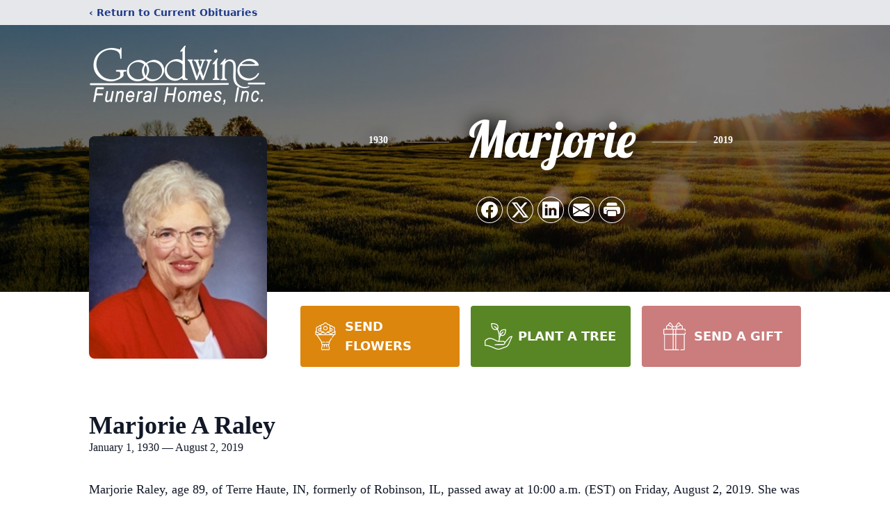

--- FILE ---
content_type: text/html; charset=utf-8
request_url: https://www.google.com/recaptcha/enterprise/anchor?ar=1&k=6Len1SArAAAAALnFOO6KyD37-Ncbj3yOqITs9-X0&co=aHR0cHM6Ly93d3cuZ29vZHdpbmVmdW5lcmFsaG9tZXMuY29tOjQ0Mw..&hl=en&type=image&v=PoyoqOPhxBO7pBk68S4YbpHZ&theme=light&size=invisible&badge=bottomright&anchor-ms=20000&execute-ms=30000&cb=2xx2e14cm60
body_size: 48805
content:
<!DOCTYPE HTML><html dir="ltr" lang="en"><head><meta http-equiv="Content-Type" content="text/html; charset=UTF-8">
<meta http-equiv="X-UA-Compatible" content="IE=edge">
<title>reCAPTCHA</title>
<style type="text/css">
/* cyrillic-ext */
@font-face {
  font-family: 'Roboto';
  font-style: normal;
  font-weight: 400;
  font-stretch: 100%;
  src: url(//fonts.gstatic.com/s/roboto/v48/KFO7CnqEu92Fr1ME7kSn66aGLdTylUAMa3GUBHMdazTgWw.woff2) format('woff2');
  unicode-range: U+0460-052F, U+1C80-1C8A, U+20B4, U+2DE0-2DFF, U+A640-A69F, U+FE2E-FE2F;
}
/* cyrillic */
@font-face {
  font-family: 'Roboto';
  font-style: normal;
  font-weight: 400;
  font-stretch: 100%;
  src: url(//fonts.gstatic.com/s/roboto/v48/KFO7CnqEu92Fr1ME7kSn66aGLdTylUAMa3iUBHMdazTgWw.woff2) format('woff2');
  unicode-range: U+0301, U+0400-045F, U+0490-0491, U+04B0-04B1, U+2116;
}
/* greek-ext */
@font-face {
  font-family: 'Roboto';
  font-style: normal;
  font-weight: 400;
  font-stretch: 100%;
  src: url(//fonts.gstatic.com/s/roboto/v48/KFO7CnqEu92Fr1ME7kSn66aGLdTylUAMa3CUBHMdazTgWw.woff2) format('woff2');
  unicode-range: U+1F00-1FFF;
}
/* greek */
@font-face {
  font-family: 'Roboto';
  font-style: normal;
  font-weight: 400;
  font-stretch: 100%;
  src: url(//fonts.gstatic.com/s/roboto/v48/KFO7CnqEu92Fr1ME7kSn66aGLdTylUAMa3-UBHMdazTgWw.woff2) format('woff2');
  unicode-range: U+0370-0377, U+037A-037F, U+0384-038A, U+038C, U+038E-03A1, U+03A3-03FF;
}
/* math */
@font-face {
  font-family: 'Roboto';
  font-style: normal;
  font-weight: 400;
  font-stretch: 100%;
  src: url(//fonts.gstatic.com/s/roboto/v48/KFO7CnqEu92Fr1ME7kSn66aGLdTylUAMawCUBHMdazTgWw.woff2) format('woff2');
  unicode-range: U+0302-0303, U+0305, U+0307-0308, U+0310, U+0312, U+0315, U+031A, U+0326-0327, U+032C, U+032F-0330, U+0332-0333, U+0338, U+033A, U+0346, U+034D, U+0391-03A1, U+03A3-03A9, U+03B1-03C9, U+03D1, U+03D5-03D6, U+03F0-03F1, U+03F4-03F5, U+2016-2017, U+2034-2038, U+203C, U+2040, U+2043, U+2047, U+2050, U+2057, U+205F, U+2070-2071, U+2074-208E, U+2090-209C, U+20D0-20DC, U+20E1, U+20E5-20EF, U+2100-2112, U+2114-2115, U+2117-2121, U+2123-214F, U+2190, U+2192, U+2194-21AE, U+21B0-21E5, U+21F1-21F2, U+21F4-2211, U+2213-2214, U+2216-22FF, U+2308-230B, U+2310, U+2319, U+231C-2321, U+2336-237A, U+237C, U+2395, U+239B-23B7, U+23D0, U+23DC-23E1, U+2474-2475, U+25AF, U+25B3, U+25B7, U+25BD, U+25C1, U+25CA, U+25CC, U+25FB, U+266D-266F, U+27C0-27FF, U+2900-2AFF, U+2B0E-2B11, U+2B30-2B4C, U+2BFE, U+3030, U+FF5B, U+FF5D, U+1D400-1D7FF, U+1EE00-1EEFF;
}
/* symbols */
@font-face {
  font-family: 'Roboto';
  font-style: normal;
  font-weight: 400;
  font-stretch: 100%;
  src: url(//fonts.gstatic.com/s/roboto/v48/KFO7CnqEu92Fr1ME7kSn66aGLdTylUAMaxKUBHMdazTgWw.woff2) format('woff2');
  unicode-range: U+0001-000C, U+000E-001F, U+007F-009F, U+20DD-20E0, U+20E2-20E4, U+2150-218F, U+2190, U+2192, U+2194-2199, U+21AF, U+21E6-21F0, U+21F3, U+2218-2219, U+2299, U+22C4-22C6, U+2300-243F, U+2440-244A, U+2460-24FF, U+25A0-27BF, U+2800-28FF, U+2921-2922, U+2981, U+29BF, U+29EB, U+2B00-2BFF, U+4DC0-4DFF, U+FFF9-FFFB, U+10140-1018E, U+10190-1019C, U+101A0, U+101D0-101FD, U+102E0-102FB, U+10E60-10E7E, U+1D2C0-1D2D3, U+1D2E0-1D37F, U+1F000-1F0FF, U+1F100-1F1AD, U+1F1E6-1F1FF, U+1F30D-1F30F, U+1F315, U+1F31C, U+1F31E, U+1F320-1F32C, U+1F336, U+1F378, U+1F37D, U+1F382, U+1F393-1F39F, U+1F3A7-1F3A8, U+1F3AC-1F3AF, U+1F3C2, U+1F3C4-1F3C6, U+1F3CA-1F3CE, U+1F3D4-1F3E0, U+1F3ED, U+1F3F1-1F3F3, U+1F3F5-1F3F7, U+1F408, U+1F415, U+1F41F, U+1F426, U+1F43F, U+1F441-1F442, U+1F444, U+1F446-1F449, U+1F44C-1F44E, U+1F453, U+1F46A, U+1F47D, U+1F4A3, U+1F4B0, U+1F4B3, U+1F4B9, U+1F4BB, U+1F4BF, U+1F4C8-1F4CB, U+1F4D6, U+1F4DA, U+1F4DF, U+1F4E3-1F4E6, U+1F4EA-1F4ED, U+1F4F7, U+1F4F9-1F4FB, U+1F4FD-1F4FE, U+1F503, U+1F507-1F50B, U+1F50D, U+1F512-1F513, U+1F53E-1F54A, U+1F54F-1F5FA, U+1F610, U+1F650-1F67F, U+1F687, U+1F68D, U+1F691, U+1F694, U+1F698, U+1F6AD, U+1F6B2, U+1F6B9-1F6BA, U+1F6BC, U+1F6C6-1F6CF, U+1F6D3-1F6D7, U+1F6E0-1F6EA, U+1F6F0-1F6F3, U+1F6F7-1F6FC, U+1F700-1F7FF, U+1F800-1F80B, U+1F810-1F847, U+1F850-1F859, U+1F860-1F887, U+1F890-1F8AD, U+1F8B0-1F8BB, U+1F8C0-1F8C1, U+1F900-1F90B, U+1F93B, U+1F946, U+1F984, U+1F996, U+1F9E9, U+1FA00-1FA6F, U+1FA70-1FA7C, U+1FA80-1FA89, U+1FA8F-1FAC6, U+1FACE-1FADC, U+1FADF-1FAE9, U+1FAF0-1FAF8, U+1FB00-1FBFF;
}
/* vietnamese */
@font-face {
  font-family: 'Roboto';
  font-style: normal;
  font-weight: 400;
  font-stretch: 100%;
  src: url(//fonts.gstatic.com/s/roboto/v48/KFO7CnqEu92Fr1ME7kSn66aGLdTylUAMa3OUBHMdazTgWw.woff2) format('woff2');
  unicode-range: U+0102-0103, U+0110-0111, U+0128-0129, U+0168-0169, U+01A0-01A1, U+01AF-01B0, U+0300-0301, U+0303-0304, U+0308-0309, U+0323, U+0329, U+1EA0-1EF9, U+20AB;
}
/* latin-ext */
@font-face {
  font-family: 'Roboto';
  font-style: normal;
  font-weight: 400;
  font-stretch: 100%;
  src: url(//fonts.gstatic.com/s/roboto/v48/KFO7CnqEu92Fr1ME7kSn66aGLdTylUAMa3KUBHMdazTgWw.woff2) format('woff2');
  unicode-range: U+0100-02BA, U+02BD-02C5, U+02C7-02CC, U+02CE-02D7, U+02DD-02FF, U+0304, U+0308, U+0329, U+1D00-1DBF, U+1E00-1E9F, U+1EF2-1EFF, U+2020, U+20A0-20AB, U+20AD-20C0, U+2113, U+2C60-2C7F, U+A720-A7FF;
}
/* latin */
@font-face {
  font-family: 'Roboto';
  font-style: normal;
  font-weight: 400;
  font-stretch: 100%;
  src: url(//fonts.gstatic.com/s/roboto/v48/KFO7CnqEu92Fr1ME7kSn66aGLdTylUAMa3yUBHMdazQ.woff2) format('woff2');
  unicode-range: U+0000-00FF, U+0131, U+0152-0153, U+02BB-02BC, U+02C6, U+02DA, U+02DC, U+0304, U+0308, U+0329, U+2000-206F, U+20AC, U+2122, U+2191, U+2193, U+2212, U+2215, U+FEFF, U+FFFD;
}
/* cyrillic-ext */
@font-face {
  font-family: 'Roboto';
  font-style: normal;
  font-weight: 500;
  font-stretch: 100%;
  src: url(//fonts.gstatic.com/s/roboto/v48/KFO7CnqEu92Fr1ME7kSn66aGLdTylUAMa3GUBHMdazTgWw.woff2) format('woff2');
  unicode-range: U+0460-052F, U+1C80-1C8A, U+20B4, U+2DE0-2DFF, U+A640-A69F, U+FE2E-FE2F;
}
/* cyrillic */
@font-face {
  font-family: 'Roboto';
  font-style: normal;
  font-weight: 500;
  font-stretch: 100%;
  src: url(//fonts.gstatic.com/s/roboto/v48/KFO7CnqEu92Fr1ME7kSn66aGLdTylUAMa3iUBHMdazTgWw.woff2) format('woff2');
  unicode-range: U+0301, U+0400-045F, U+0490-0491, U+04B0-04B1, U+2116;
}
/* greek-ext */
@font-face {
  font-family: 'Roboto';
  font-style: normal;
  font-weight: 500;
  font-stretch: 100%;
  src: url(//fonts.gstatic.com/s/roboto/v48/KFO7CnqEu92Fr1ME7kSn66aGLdTylUAMa3CUBHMdazTgWw.woff2) format('woff2');
  unicode-range: U+1F00-1FFF;
}
/* greek */
@font-face {
  font-family: 'Roboto';
  font-style: normal;
  font-weight: 500;
  font-stretch: 100%;
  src: url(//fonts.gstatic.com/s/roboto/v48/KFO7CnqEu92Fr1ME7kSn66aGLdTylUAMa3-UBHMdazTgWw.woff2) format('woff2');
  unicode-range: U+0370-0377, U+037A-037F, U+0384-038A, U+038C, U+038E-03A1, U+03A3-03FF;
}
/* math */
@font-face {
  font-family: 'Roboto';
  font-style: normal;
  font-weight: 500;
  font-stretch: 100%;
  src: url(//fonts.gstatic.com/s/roboto/v48/KFO7CnqEu92Fr1ME7kSn66aGLdTylUAMawCUBHMdazTgWw.woff2) format('woff2');
  unicode-range: U+0302-0303, U+0305, U+0307-0308, U+0310, U+0312, U+0315, U+031A, U+0326-0327, U+032C, U+032F-0330, U+0332-0333, U+0338, U+033A, U+0346, U+034D, U+0391-03A1, U+03A3-03A9, U+03B1-03C9, U+03D1, U+03D5-03D6, U+03F0-03F1, U+03F4-03F5, U+2016-2017, U+2034-2038, U+203C, U+2040, U+2043, U+2047, U+2050, U+2057, U+205F, U+2070-2071, U+2074-208E, U+2090-209C, U+20D0-20DC, U+20E1, U+20E5-20EF, U+2100-2112, U+2114-2115, U+2117-2121, U+2123-214F, U+2190, U+2192, U+2194-21AE, U+21B0-21E5, U+21F1-21F2, U+21F4-2211, U+2213-2214, U+2216-22FF, U+2308-230B, U+2310, U+2319, U+231C-2321, U+2336-237A, U+237C, U+2395, U+239B-23B7, U+23D0, U+23DC-23E1, U+2474-2475, U+25AF, U+25B3, U+25B7, U+25BD, U+25C1, U+25CA, U+25CC, U+25FB, U+266D-266F, U+27C0-27FF, U+2900-2AFF, U+2B0E-2B11, U+2B30-2B4C, U+2BFE, U+3030, U+FF5B, U+FF5D, U+1D400-1D7FF, U+1EE00-1EEFF;
}
/* symbols */
@font-face {
  font-family: 'Roboto';
  font-style: normal;
  font-weight: 500;
  font-stretch: 100%;
  src: url(//fonts.gstatic.com/s/roboto/v48/KFO7CnqEu92Fr1ME7kSn66aGLdTylUAMaxKUBHMdazTgWw.woff2) format('woff2');
  unicode-range: U+0001-000C, U+000E-001F, U+007F-009F, U+20DD-20E0, U+20E2-20E4, U+2150-218F, U+2190, U+2192, U+2194-2199, U+21AF, U+21E6-21F0, U+21F3, U+2218-2219, U+2299, U+22C4-22C6, U+2300-243F, U+2440-244A, U+2460-24FF, U+25A0-27BF, U+2800-28FF, U+2921-2922, U+2981, U+29BF, U+29EB, U+2B00-2BFF, U+4DC0-4DFF, U+FFF9-FFFB, U+10140-1018E, U+10190-1019C, U+101A0, U+101D0-101FD, U+102E0-102FB, U+10E60-10E7E, U+1D2C0-1D2D3, U+1D2E0-1D37F, U+1F000-1F0FF, U+1F100-1F1AD, U+1F1E6-1F1FF, U+1F30D-1F30F, U+1F315, U+1F31C, U+1F31E, U+1F320-1F32C, U+1F336, U+1F378, U+1F37D, U+1F382, U+1F393-1F39F, U+1F3A7-1F3A8, U+1F3AC-1F3AF, U+1F3C2, U+1F3C4-1F3C6, U+1F3CA-1F3CE, U+1F3D4-1F3E0, U+1F3ED, U+1F3F1-1F3F3, U+1F3F5-1F3F7, U+1F408, U+1F415, U+1F41F, U+1F426, U+1F43F, U+1F441-1F442, U+1F444, U+1F446-1F449, U+1F44C-1F44E, U+1F453, U+1F46A, U+1F47D, U+1F4A3, U+1F4B0, U+1F4B3, U+1F4B9, U+1F4BB, U+1F4BF, U+1F4C8-1F4CB, U+1F4D6, U+1F4DA, U+1F4DF, U+1F4E3-1F4E6, U+1F4EA-1F4ED, U+1F4F7, U+1F4F9-1F4FB, U+1F4FD-1F4FE, U+1F503, U+1F507-1F50B, U+1F50D, U+1F512-1F513, U+1F53E-1F54A, U+1F54F-1F5FA, U+1F610, U+1F650-1F67F, U+1F687, U+1F68D, U+1F691, U+1F694, U+1F698, U+1F6AD, U+1F6B2, U+1F6B9-1F6BA, U+1F6BC, U+1F6C6-1F6CF, U+1F6D3-1F6D7, U+1F6E0-1F6EA, U+1F6F0-1F6F3, U+1F6F7-1F6FC, U+1F700-1F7FF, U+1F800-1F80B, U+1F810-1F847, U+1F850-1F859, U+1F860-1F887, U+1F890-1F8AD, U+1F8B0-1F8BB, U+1F8C0-1F8C1, U+1F900-1F90B, U+1F93B, U+1F946, U+1F984, U+1F996, U+1F9E9, U+1FA00-1FA6F, U+1FA70-1FA7C, U+1FA80-1FA89, U+1FA8F-1FAC6, U+1FACE-1FADC, U+1FADF-1FAE9, U+1FAF0-1FAF8, U+1FB00-1FBFF;
}
/* vietnamese */
@font-face {
  font-family: 'Roboto';
  font-style: normal;
  font-weight: 500;
  font-stretch: 100%;
  src: url(//fonts.gstatic.com/s/roboto/v48/KFO7CnqEu92Fr1ME7kSn66aGLdTylUAMa3OUBHMdazTgWw.woff2) format('woff2');
  unicode-range: U+0102-0103, U+0110-0111, U+0128-0129, U+0168-0169, U+01A0-01A1, U+01AF-01B0, U+0300-0301, U+0303-0304, U+0308-0309, U+0323, U+0329, U+1EA0-1EF9, U+20AB;
}
/* latin-ext */
@font-face {
  font-family: 'Roboto';
  font-style: normal;
  font-weight: 500;
  font-stretch: 100%;
  src: url(//fonts.gstatic.com/s/roboto/v48/KFO7CnqEu92Fr1ME7kSn66aGLdTylUAMa3KUBHMdazTgWw.woff2) format('woff2');
  unicode-range: U+0100-02BA, U+02BD-02C5, U+02C7-02CC, U+02CE-02D7, U+02DD-02FF, U+0304, U+0308, U+0329, U+1D00-1DBF, U+1E00-1E9F, U+1EF2-1EFF, U+2020, U+20A0-20AB, U+20AD-20C0, U+2113, U+2C60-2C7F, U+A720-A7FF;
}
/* latin */
@font-face {
  font-family: 'Roboto';
  font-style: normal;
  font-weight: 500;
  font-stretch: 100%;
  src: url(//fonts.gstatic.com/s/roboto/v48/KFO7CnqEu92Fr1ME7kSn66aGLdTylUAMa3yUBHMdazQ.woff2) format('woff2');
  unicode-range: U+0000-00FF, U+0131, U+0152-0153, U+02BB-02BC, U+02C6, U+02DA, U+02DC, U+0304, U+0308, U+0329, U+2000-206F, U+20AC, U+2122, U+2191, U+2193, U+2212, U+2215, U+FEFF, U+FFFD;
}
/* cyrillic-ext */
@font-face {
  font-family: 'Roboto';
  font-style: normal;
  font-weight: 900;
  font-stretch: 100%;
  src: url(//fonts.gstatic.com/s/roboto/v48/KFO7CnqEu92Fr1ME7kSn66aGLdTylUAMa3GUBHMdazTgWw.woff2) format('woff2');
  unicode-range: U+0460-052F, U+1C80-1C8A, U+20B4, U+2DE0-2DFF, U+A640-A69F, U+FE2E-FE2F;
}
/* cyrillic */
@font-face {
  font-family: 'Roboto';
  font-style: normal;
  font-weight: 900;
  font-stretch: 100%;
  src: url(//fonts.gstatic.com/s/roboto/v48/KFO7CnqEu92Fr1ME7kSn66aGLdTylUAMa3iUBHMdazTgWw.woff2) format('woff2');
  unicode-range: U+0301, U+0400-045F, U+0490-0491, U+04B0-04B1, U+2116;
}
/* greek-ext */
@font-face {
  font-family: 'Roboto';
  font-style: normal;
  font-weight: 900;
  font-stretch: 100%;
  src: url(//fonts.gstatic.com/s/roboto/v48/KFO7CnqEu92Fr1ME7kSn66aGLdTylUAMa3CUBHMdazTgWw.woff2) format('woff2');
  unicode-range: U+1F00-1FFF;
}
/* greek */
@font-face {
  font-family: 'Roboto';
  font-style: normal;
  font-weight: 900;
  font-stretch: 100%;
  src: url(//fonts.gstatic.com/s/roboto/v48/KFO7CnqEu92Fr1ME7kSn66aGLdTylUAMa3-UBHMdazTgWw.woff2) format('woff2');
  unicode-range: U+0370-0377, U+037A-037F, U+0384-038A, U+038C, U+038E-03A1, U+03A3-03FF;
}
/* math */
@font-face {
  font-family: 'Roboto';
  font-style: normal;
  font-weight: 900;
  font-stretch: 100%;
  src: url(//fonts.gstatic.com/s/roboto/v48/KFO7CnqEu92Fr1ME7kSn66aGLdTylUAMawCUBHMdazTgWw.woff2) format('woff2');
  unicode-range: U+0302-0303, U+0305, U+0307-0308, U+0310, U+0312, U+0315, U+031A, U+0326-0327, U+032C, U+032F-0330, U+0332-0333, U+0338, U+033A, U+0346, U+034D, U+0391-03A1, U+03A3-03A9, U+03B1-03C9, U+03D1, U+03D5-03D6, U+03F0-03F1, U+03F4-03F5, U+2016-2017, U+2034-2038, U+203C, U+2040, U+2043, U+2047, U+2050, U+2057, U+205F, U+2070-2071, U+2074-208E, U+2090-209C, U+20D0-20DC, U+20E1, U+20E5-20EF, U+2100-2112, U+2114-2115, U+2117-2121, U+2123-214F, U+2190, U+2192, U+2194-21AE, U+21B0-21E5, U+21F1-21F2, U+21F4-2211, U+2213-2214, U+2216-22FF, U+2308-230B, U+2310, U+2319, U+231C-2321, U+2336-237A, U+237C, U+2395, U+239B-23B7, U+23D0, U+23DC-23E1, U+2474-2475, U+25AF, U+25B3, U+25B7, U+25BD, U+25C1, U+25CA, U+25CC, U+25FB, U+266D-266F, U+27C0-27FF, U+2900-2AFF, U+2B0E-2B11, U+2B30-2B4C, U+2BFE, U+3030, U+FF5B, U+FF5D, U+1D400-1D7FF, U+1EE00-1EEFF;
}
/* symbols */
@font-face {
  font-family: 'Roboto';
  font-style: normal;
  font-weight: 900;
  font-stretch: 100%;
  src: url(//fonts.gstatic.com/s/roboto/v48/KFO7CnqEu92Fr1ME7kSn66aGLdTylUAMaxKUBHMdazTgWw.woff2) format('woff2');
  unicode-range: U+0001-000C, U+000E-001F, U+007F-009F, U+20DD-20E0, U+20E2-20E4, U+2150-218F, U+2190, U+2192, U+2194-2199, U+21AF, U+21E6-21F0, U+21F3, U+2218-2219, U+2299, U+22C4-22C6, U+2300-243F, U+2440-244A, U+2460-24FF, U+25A0-27BF, U+2800-28FF, U+2921-2922, U+2981, U+29BF, U+29EB, U+2B00-2BFF, U+4DC0-4DFF, U+FFF9-FFFB, U+10140-1018E, U+10190-1019C, U+101A0, U+101D0-101FD, U+102E0-102FB, U+10E60-10E7E, U+1D2C0-1D2D3, U+1D2E0-1D37F, U+1F000-1F0FF, U+1F100-1F1AD, U+1F1E6-1F1FF, U+1F30D-1F30F, U+1F315, U+1F31C, U+1F31E, U+1F320-1F32C, U+1F336, U+1F378, U+1F37D, U+1F382, U+1F393-1F39F, U+1F3A7-1F3A8, U+1F3AC-1F3AF, U+1F3C2, U+1F3C4-1F3C6, U+1F3CA-1F3CE, U+1F3D4-1F3E0, U+1F3ED, U+1F3F1-1F3F3, U+1F3F5-1F3F7, U+1F408, U+1F415, U+1F41F, U+1F426, U+1F43F, U+1F441-1F442, U+1F444, U+1F446-1F449, U+1F44C-1F44E, U+1F453, U+1F46A, U+1F47D, U+1F4A3, U+1F4B0, U+1F4B3, U+1F4B9, U+1F4BB, U+1F4BF, U+1F4C8-1F4CB, U+1F4D6, U+1F4DA, U+1F4DF, U+1F4E3-1F4E6, U+1F4EA-1F4ED, U+1F4F7, U+1F4F9-1F4FB, U+1F4FD-1F4FE, U+1F503, U+1F507-1F50B, U+1F50D, U+1F512-1F513, U+1F53E-1F54A, U+1F54F-1F5FA, U+1F610, U+1F650-1F67F, U+1F687, U+1F68D, U+1F691, U+1F694, U+1F698, U+1F6AD, U+1F6B2, U+1F6B9-1F6BA, U+1F6BC, U+1F6C6-1F6CF, U+1F6D3-1F6D7, U+1F6E0-1F6EA, U+1F6F0-1F6F3, U+1F6F7-1F6FC, U+1F700-1F7FF, U+1F800-1F80B, U+1F810-1F847, U+1F850-1F859, U+1F860-1F887, U+1F890-1F8AD, U+1F8B0-1F8BB, U+1F8C0-1F8C1, U+1F900-1F90B, U+1F93B, U+1F946, U+1F984, U+1F996, U+1F9E9, U+1FA00-1FA6F, U+1FA70-1FA7C, U+1FA80-1FA89, U+1FA8F-1FAC6, U+1FACE-1FADC, U+1FADF-1FAE9, U+1FAF0-1FAF8, U+1FB00-1FBFF;
}
/* vietnamese */
@font-face {
  font-family: 'Roboto';
  font-style: normal;
  font-weight: 900;
  font-stretch: 100%;
  src: url(//fonts.gstatic.com/s/roboto/v48/KFO7CnqEu92Fr1ME7kSn66aGLdTylUAMa3OUBHMdazTgWw.woff2) format('woff2');
  unicode-range: U+0102-0103, U+0110-0111, U+0128-0129, U+0168-0169, U+01A0-01A1, U+01AF-01B0, U+0300-0301, U+0303-0304, U+0308-0309, U+0323, U+0329, U+1EA0-1EF9, U+20AB;
}
/* latin-ext */
@font-face {
  font-family: 'Roboto';
  font-style: normal;
  font-weight: 900;
  font-stretch: 100%;
  src: url(//fonts.gstatic.com/s/roboto/v48/KFO7CnqEu92Fr1ME7kSn66aGLdTylUAMa3KUBHMdazTgWw.woff2) format('woff2');
  unicode-range: U+0100-02BA, U+02BD-02C5, U+02C7-02CC, U+02CE-02D7, U+02DD-02FF, U+0304, U+0308, U+0329, U+1D00-1DBF, U+1E00-1E9F, U+1EF2-1EFF, U+2020, U+20A0-20AB, U+20AD-20C0, U+2113, U+2C60-2C7F, U+A720-A7FF;
}
/* latin */
@font-face {
  font-family: 'Roboto';
  font-style: normal;
  font-weight: 900;
  font-stretch: 100%;
  src: url(//fonts.gstatic.com/s/roboto/v48/KFO7CnqEu92Fr1ME7kSn66aGLdTylUAMa3yUBHMdazQ.woff2) format('woff2');
  unicode-range: U+0000-00FF, U+0131, U+0152-0153, U+02BB-02BC, U+02C6, U+02DA, U+02DC, U+0304, U+0308, U+0329, U+2000-206F, U+20AC, U+2122, U+2191, U+2193, U+2212, U+2215, U+FEFF, U+FFFD;
}

</style>
<link rel="stylesheet" type="text/css" href="https://www.gstatic.com/recaptcha/releases/PoyoqOPhxBO7pBk68S4YbpHZ/styles__ltr.css">
<script nonce="n91sUL76ytqGx2hQY-eASw" type="text/javascript">window['__recaptcha_api'] = 'https://www.google.com/recaptcha/enterprise/';</script>
<script type="text/javascript" src="https://www.gstatic.com/recaptcha/releases/PoyoqOPhxBO7pBk68S4YbpHZ/recaptcha__en.js" nonce="n91sUL76ytqGx2hQY-eASw">
      
    </script></head>
<body><div id="rc-anchor-alert" class="rc-anchor-alert"></div>
<input type="hidden" id="recaptcha-token" value="[base64]">
<script type="text/javascript" nonce="n91sUL76ytqGx2hQY-eASw">
      recaptcha.anchor.Main.init("[\x22ainput\x22,[\x22bgdata\x22,\x22\x22,\[base64]/[base64]/UltIKytdPWE6KGE8MjA0OD9SW0grK109YT4+NnwxOTI6KChhJjY0NTEyKT09NTUyOTYmJnErMTxoLmxlbmd0aCYmKGguY2hhckNvZGVBdChxKzEpJjY0NTEyKT09NTYzMjA/[base64]/MjU1OlI/[base64]/[base64]/[base64]/[base64]/[base64]/[base64]/[base64]/[base64]/[base64]/[base64]\x22,\[base64]\x22,\x22Z27CqVx0OsKJwrvCtD8ow7XCjDHCi8OnXMK9LHATWcKWwrokw4YFZMOLd8O2MwrDi8KHRGQTwoDCl0R4LMOWw4nChcONw4DDl8K6w6pbw7gSwqBfw5lqw5LCulFEwrJ7PSzCr8OQScOMwolLw7HDtiZ2w5lBw7nDvH/DiSTCi8KOwpVELsOfOMKPEADCusKKW8KLw791w4jCvwFywrgnAnnDnjdAw5wENiJdSXbCs8Kvwq7DhMOdYCJlwrbCtkMFWsOtECtKw59+woHCgV7CtUrDv1zCssOUwr8Uw7lpwr/CkMOrYMO8ZDTCgMK2wrYPw49Yw6dbw69fw5QkwqVEw4QtFmZHw6kaBXUaeiHCsWoRw5vDicK3w4HCjMKARMOQGMOuw6NrwoZ9e1LCoyYbEE4fwobDjjEDw6zDm8Kzw7w+ezFFwp7Cj8K9Un/CuMKeGcK3CSTDsmcqJS7DjcOPe19wbsKJLGPDlcKRNMKDWDfDrGYqw4fDmcOrLsOnwo7DhC/CssK0RnHCjldXw5xUwpdIwrVYbcOCPXYXXgIlw4YMCA7Dq8KQecOKwqXDksKRwolIFSbDr1jDr31SYgXDlMOqKMKiwo4yTsK+DMKNW8KWwr83SSkZZgPCg8K5w58qwrXCvcKQwpwhwqBXw5pLE8Kbw5MwfcKHw5A1In/[base64]/[base64]/W2HCrFTCusKQUzRFwpnDmsKCMiIKP8Oqd3kfwohAw7lTIcOnw7DCpBwTwpsuF1XDhSzDksOhwpBbFMOBDcOcwrstUDjCr8KkwqnDrcK9w5jCoMK/[base64]/Cvy7CgsKdwrAiwqHCv8KuBn7Cpg1rWMKJwrjDncKMwowow5FgTcOhw7BnR8OOS8OSwqvDlgNewrXDrcOkeMKhwpt1BVU/[base64]/ChHfDqsKfJcK/w7nChmrDlH3CocOFREZXwpo6VTjDsHLDiQXCq8KUFipJwpXDnFzCuMOKw7rDlcKPNiQIRsOxwpXCmn3DsMKIKlRhw7UawqTDoXbCrQ19AsK6w5TDt8OgY07Dh8KEag/Dh8O1EA7ChsOPb0fCv04QCsKfb8Opwr3CoMKvwrTCunPDmcKvwr59cMOTwrJewrjCv1DCtwLDo8KfNxnCljzCpsOLKHTDqMO2w5/CtGVvBMOOUiTDpMKof8OzVMK8w7UewrdNwovCusKXwr/Co8KRwq8JwpLCusOXwr/[base64]/wppLw5fCmMORIMOqwrHDocOUw4DCm8OBaGkSOxjCkCVwOsO7wozDqB7DrRzDvjHCmcOUw7QEDy3DhHPDnsKWSsOvw7ULw4Mnw5HCi8ODwolNXyTCgwthayADwrnDrcK4BsKLwrHCrSJ3wpoJGRnDncO5QcK4DMKpZcKFw6DCmWpTw6/Cp8KpwqhXwqfCj3zDgsKdRcOTw6B3wpbClQ/Cm1hTah7ChsKqw5NPQFrCq17Dk8KrWGvDt2A8JCjDrAbDv8OJw4AXbzRZJMKpw4LCoUFawrbCgMO1wqxHwo1qw4siwo4QDMKEwo3CrMORw4YTNCcwDcKafk7CtcKUNMKww7cuw4Ytw6NwSQk/[base64]/SAzDuw3CgMKaPsKgwpPCmMO4w68Xw5nDkFfCt3lvSGE9wqXDiRvClMOSw5fCtsKQS8O+w78zNQVPwoMRHUJBCTlWPMOIEjvDgMK/ViADw5MTw7TDpMKXDcOhdxLCuGgSwqlVcUDCvFpAU8OcwoXCk3DCsn8jXMOQcg55wo7DjHtdw4I6VMKQwqjCqsOCH8O1w4jCt1PDlW5zwqNFwpTDjMKxwp1PBcOGw7TDhcKTwogUHMK3EMObFkbCsBPChcKqw50wZ8O6MMK9w6sOJ8Kow4/CkkR1w73CiznDoxkLEiJ5wo0NSsK8w7rDhHbDrMK5woTDvA0FCsOzSMKzGlLDhjrCtBIIWSPDg34kEsO9LlHDrMOswpYPJg3DnznDqxbCscKvO8KoIMOWw7bDo8Kcw7szVHJDwonCm8O9CcOAKBcHw5NHw6/[base64]/DvMKSw7HDjMKraQVbw6zDnB5yw5QUaDtWbhTCrDLCty/CncO6wqxhw5jDv8KZw5p5BwsGfMO6w5fCuCnDsmrCl8KeJcOCwqXDlGfDv8KZG8KSwoY2IQECU8Otw7BeAUjDqsKyCMKkwp/CozUWARDDsT41wrthw7LDsBDClDsEwpfDtMK9w4lEwrPCv2gqCMOaKEgJwqQkPcKWeHjChsKQZyHDg3EHwpFqfsKvCsO6w6VRK8KYDzjCmkxPw6VUwoBKTXtUcMKqccKHwrJBZcKhesOlaH4owoTDizrDr8K3wohmAE4tTik1w47DkMOew4nCu8O2dl7DuEh/[base64]/w7EYb8OURcOMIm5Hwo/[base64]/CusKtwqxhGsOBw5nCvjAiOMOewqsAAzdMNcOVw4xpERg1wrU2wqAwwpvDhMKswpZvw5VEwo3CkThYDcKZw5HClMOQw7nDggnCkcK3MWEPw6IVKcKtw4RXCHXCn17CuFgbwqDDsT7DnVXCjMKfHcOnwrxfwo/CrXzClljDj8KzCQXDoMOIfcKWw5LDhG4wA3HCoMO3PV3CoVY8w6fDusOqAkjDscO8wqoNwoYHBMK7CsK1W1vCh2/CihZWw6sFMyrDv8Ktw7DDgsO1w5jCgcKCw4kSwq1hwojCu8K2wp/CosKvwp83w4PCmBXCgzdxw5TDtcKPw7nDhMOww57DsMKYIVbCusOtV0wSKMKEJcK+XFbCgcKhw5ocw5rDpMObw4zDsQtpFcKoAcKBw6rDs8K4MxnCpThfw6zDisK/wqTDm8KXw5AIw7U9wpDChMOnw4HDicK0JMKqcT7DisOEEMKPVxjDisKwCgLCh8OEQFnCp8Kqe8OGW8OOwosCw4IVwr5Ow6rDih/[base64]/CjsOPw60rw6o/w7UjRMKcw64SLGXDmj5+wqk9w7PCnMOHNQgQXcOuEgPDrW3CjA1aO2hEwrRPw5nCnALDoXPDjx5Aw5TCrknDjTEdwr89wozDinDDucKSw5USKGYaGcKcw7zCuMOqwrHDlcOSwo/CkDwjK8OOw7dew6DDp8KtIkcjwovDsWIbdsKOw6LCscOsNMOfwo1uMsO9P8O0YWldwpdaKMOew7LDiSXCnMOzQzw0TjJBw5PChVR1wrHDrlpwfMKmwoohasKWw7fDpm/DvcOnwofDjEFpECDCtcKiGV/Cl0B4AiPChsOSwpfDnsOnwo/CtTLCkMK0JQfDuMK/w4UMw6fDnl5sw4kmIsKhcsKTwpPDpcK+Vl5iw6nDuy4VVAJGPsKsw4BSMMOCwqXCqAnDmRV/KsOGJkHDosOswpzDj8Oswr/Dr1UHcAodHiNTRsOlw4ZZZm/[base64]/DFHDu8KfAcOqwofDucObQx7CtBbDoHXDhMORXcOoQsONWcKuwq8SCsKtwo/DmcOrfQfCmjcHwo/CtUplwqp7w5bDr8Kww5AoCcOOwqfDglDDknvDncKoCkQgJMO/w4TCrsOGGGpOw4TCrMKTwoZ/PsOww7XDn2Bcw6/DkiEfwp/DrB8Awp1XG8K4wpACw6VxS8KlR1jCoDdhWsKZwojCqcOkw7PCssOJwq9hHQ/CssKMw6rCtwMXcsOUw6Q9fcO5w7IWVcO7w53ChxNMw7A3wpPCpiBbLMO1wrLDrMKnFcK8wrTDr8KJTsOewrvCnw1zV2wDVyDCpsO1w7R9IcOUFjV4w4fDnUPDtzDDl14NacK2w5s/dMKuwoMRw73DqsK3FULDucOmU3bCv0nCs8O7B8OMw6rCpl0xwq7CoMO9w6/DsMKdwpPCq1k1RcOwDlYqw67Cl8K4wqXDj8OVw5nCq8KBw59xwpldW8KVwqHCkUMKW0F8w4w9QsOGwqXClMKJw5ZewrzCqcOsWcOOwpTCj8OzTGTDosK1wrl4w7ITw4h8VHATwo9PA395JsKfNlbDsmR5DHEFw4nDmMOkc8O/[base64]/Cj1zDohfCoMOfw4/[base64]/DhizCiSDDsMOhwp8Fwq1swrN3FsOCwrTDvg9SBsKkw5ZCLsO5AsOFMcKUWCgsOcKxLMKecEM3FW9Jw6Y3w7XDtihkcMKPFB8swrAuZULCuRHCtcOWwr4nwqDCtMO2woHDuV/Dg0Q/wr4Eb8Oqw7Juw7jDh8OjIcKKw6HCnQEFw6hKbcKnw4cbS3w5w4fDosKKIsOCw4UUWwDCtMOadcOxw7zDvcO9w5NRKcOQwonCtsKcKMKYYgHCucO5wovDumHDiATCqMO9wpDDo8O8AcOcwrPCrMO5SVbCtErDlC3DjcOUwoBbwp/[base64]/Dk2jDhcKpBMOZw4IVcMKTwq/[base64]/[base64]/DpF7DnMKtRh19w7BAw41EwrAyQMKBwq4dHsKywo/CqsOyRcKoUQ5AwqrCtsK7OlhcWXDCgMKbw7zChirDrTbCrMKSGBnDksKJw5TCgxMGVcOKwrEvb1wUY8Otw4XClhrDk1pKwpJdIsOfVDRAwo3DhMO9cXc/[base64]/DsWTDlRpSw4nDrgbCocKUwoUBfcOyw5l3wqExwp/DrsOuw5PDg8KnG8ORNhctQ8KXZVAGZMKfw5DDkzXCicO3wqTClMOdKjrCrzYUYMOvdQ3Cg8O9MsOpRn3CpsOGBMOdQ8KmwoDDoRktw4M3wrPDuMOTwr5TVi/DssOxw5ooNApQw7JxH8OMYBPDl8OFHF4lw6nCo0kOHsKaZy3DucKLw47CsS/[base64]/DpMKTwqjCkMKxwqN6PMOswqXDu2IoPR/Cvj9kw5swwowYwojClg/CkcKEw5vDpFZEwoTCoMOQOi3Cv8KWw5EewprCtTdQw7tkwpVRw7Bww4LDiMObU8Opw79uwrpbX8KeUMOZWg3Cp3rDnMOWUsKkbMKTwplKw69JLsO/w58Bwq5Tw54XM8KFw5fCksOkQBEhw4AQwr7DqsOPOMKRw5HCssKJwpVswrvDjMKew47DgMOvCiohwq9Xw4QlGlRgw7hfYMO5LMOTwphewpJEwr/CksKRwr4uAMKLwqXClsK7B1jDlcKREDQKw7AeJQXCscOyEMKvworDuMO5w6LDoH11w7bDucKhw7Umw5jDvGXCnMOKw4nDncK/wrUhRmfCnDZaTMOMZsK0TsKgNsOfUMOVw7EdUw/DsMK/V8O8dwNSJ8KZw40uw6XCusKQwrk5w5fDr8O+w5zDmFJSVjlWFTlKBDbDhsOSw5rCu8OOMnFqNDfDk8KoKGdAw7hhR2IYw6EmSDcML8Kewr/Dtg40RcOeacOAIcKVw7daw6PDjz5Ww6bDrsOTT8KGRsK7DsOHwrASQ3rCs23CgMO9dMOzISPDuWQpJA9QwrgNw7DDvcKXw6R3W8O/wrpTw7bClC5hwr/DvCDCpsOMRAVdwoggUm1Jw6jClT/DrcKOO8KzTzQ3VsO6wpHCvl3CqMKqVMKFwqrCkU7Djls+IMKOGWvCl8KCwqw8wo7DjkTDplB8w7lXVgjDjMKFDMOfw4fDgW92ZCpeZ8KYecK4Bg/CtsOdM8Kww5Jne8OWwpV3RsKcwp8ndmLDj8Oaw6nCisOPw7scUylUwpTDhlIRYX3CtyUdwpRzwqfDn3d/wqtwHCNRw7I6wonDu8KCw7bDqxVCwpYLLMKVw4ENGMKJwofCjcKwTcKxw6YjfAcRw7LDlsOUbg3Dq8Kxw5NOw5HDn14QwqxLbsKGwrfCu8K8FMKhFDfCrDphTFvCj8KLEmjDqU7DpMOgwoPDo8Oqw5o/[base64]/CtBHChTFfw5XDojhbD3nChsO5L8Ojw5A/wrEfVsOqwqDDqMKbVg3CvQpww7PDswTDvVo2wppdw7nClmJ6YxgdwoXDvEtpwrrDq8Kkw7omwqcHworCs8KScTYdVg3DiVNzQMO/DMOkcgXDjcOgH09Cw6PCg8Ohw7PCrSTDg8KHZwMwwq1Bw4DCh1bDjMKhw5vCgsKtw6XDuMOqwrw3N8KiDGE8wpYaT3JCw548wpLCkMOEw7FrJMKSasKMAsK4TmvCoRLCjC47w4vDq8OeXjhjWlrDm3UlZXrDjcK2GjjCrRfDvXvDpWwhw4I6em/ClMOnG8Odw5XCscKtw6bCjUoSNcKrRR3CtcK7w7LClyzChR/Cq8ONa8OfUMKcw7lYw7/CsRJiRyh4w6ltwp1vOWJffURiw5cUw6NKw6LDml5UKH7CmsKyw5Nqw44Vw6rCjMOtwqTDlMOMFMOaZispw4p4wq1jw7kMw6Jawo3DgyHDoV/Cs8KDwrdXEHYjwq/[base64]/wp4Pw7EUw5VkP8KNw6I0w5TDmR0TSyzCs8K6ZcOgZ8Orw5MeHcObQzXCrXk2wrPDgDXDsRtowrUhwrgDEjZqUBrCmGnDpsO0PcKdRj/CtMKww7NBOSJYw4HCssKjYQLDtUR1w57DtsOFwp3ClMKXGsKUYXUkXhRpw48ywppaw6ZPwqTCl3/DhXvDsCVzw6HDqQw/w6Z1MGFNw5rDiRLDvsKBUG1PfmDDt0HCj8K3Kg3Cl8OQw5poEUEawpROCMO1FsKnw5ZQwrIuSsOJMcKFwo18w6nCr1HCt8O6wog1VcOsw5t4W0XDvll7PsO2dsOaMcOeRsK5SGvDswbDllXDjkDDpzDDgsOtw5tNwr5dwpPCh8KDw6zChX9/w7kDDMKLwqHDqcK2wpLCjSQ6a8KzAsK6w74HLD/Dj8OIwqQ6OcK3UMOGGkrDrsKlw4BqMHJFTRHDgjvDgMKEYwTCqnZbwpHCuQLDqkzDgcKrN2TDnkzClcObcRIUwoInw78Xd8O7W1dIw4HCpnjChcKhBl/CgXTCowZbwpHDrVrCksOxwqvCpCdNZMKlVsKPw59OTcK+w5MzUcKPwq3CkS9aPwgTCBLDtT9DwqAQYXo6agMcw7ktwq3DjzlQJsOeRjPDowfCunzDh8KNYcK/w4tDdRACwrY/QlE3bsODTT0NwrXCsjV4wrNuF8OTMC4dBMOMw6bDvMOgwrnDqMOoRcO7wrg9RcKnw7HDucOIwpfDnWIyWR3CsEggwp7Cs2jDqCx1wq4tMcO6wo7DnsOaw5LDksO5I0fDrQEXw5/DtcOEC8Olw7Ayw7HDp23DqybDp2PCnwZOAcO5YD7DqghHw6/DmVMcwrJDw4QzFELDnsOvUcKGU8KHUMOEYcKKd8ODfTYDHMKGCMO3VxwTwqrCqg/[base64]/DoErDqkvDjsO/WzgkRcKxw6FVw5bCqHfCgcOFEcKCURvDnlLCkcKxMMOOKhRSw5gWLcKXwr4/I8ODKgR5wovCv8OHwpV3wogANlPDuE9/wpfDusKgw7PDocKfwpkABxPCh8OfGS8Vw47DiMKiPhkuA8O+w4nCnjjDhcOkSkoLwqfDo8KoOsOkfWPCjMObw5LDr8K8w6vCuWNzw6ZzXSpdw5gQThIHIHzDlsOLOmPCqmvClknDlMOgNmLCs8KbHT7CskrCh1l4LMOewqzCtDDDsFAnQ1vDrmPCqcKdwrw/HXAjRMO0c8KEwqTCg8OPPizDhBXDl8Oza8OFwpDDnMK8fWrDlmfDjg9ow77CuMOyHMKsWDpgXm/CvsKmCcOTJcKAUnzCrsKVLsKOZynDkQvDscO4WsKYwodxw4nCv8ONw6/DrDI/F0zDnmUfwojCssK/[base64]/w5zCkcOkwpcIGwN4UMOHfSLCuXgHw6kNw4DCoQbChC7Dv8KYw7RSwoDDmkbDlcKxw5/Cnn3DncKFNMKpw5YPYlrCl8KHdW8AwpFvw6DCksKKw57CoMOFN8K9wp9EQRrDn8K6dcK+fsOSXMOxwqfDiBXDlcOGw6LCnVY5E0Ugw5V2ZTHDnMKlI39IC19Dwrdfw5LCm8KhHCPDm8KpImTCu8KFw4XCmULDscKVS8KEfsKuwq5Owpcbw7TDmyHCml/[base64]/DmW0tNMOwwrXCiTRiw43DosKlw7kgVcKWw7LCt8KxDsO2w7vCgDDDmQt+LcK8wrt8w7ZVaMOywqIzJsOJw47CniYJASrDkXsMVUcrw7/CpWHDmcKAwoTDuSlYYsKGPhvCsAvCiRHDrTbCvRzDhcK8wqvDhSZIw5EMMMOgw6rDvVTDm8KdL8OSw6LDnigTN0rCicOxwrPDhW0gI1fDkcKlYMK8w4tYwq/DiMKUAHrCp2HDpB3Ci8K+wpLDpV1PfsOsMcKqI8KdwolYwrLCig/DhcOPwoUhFsK8Y8KcXsKqXMKlw78Cw6J6wqdzesOKwpjDpsODw7prwqzDhsObw6ZwwpMZwo44w4/Dh38Sw4AHw4TDi8Kfwp3CiQHCpF7ChyzDrRnDmsOmwqzDusKyw4VrDS4SA21zRC7DmDXDjcKtwrDDl8K6ZsOww7VGamHCi1gsVXnDilBGUMOZMsK2Kh/Ck2LDkCvCoXXDozvCgcOUMVRaw5/Dl8KgDk/CqcKla8Oqwo9dwoLDksOAwrHCg8OMw6PDgcOSDsKYdGbDtsKFb2UXwqPDrzXCiMKFKsOkwrB9wqDCjMOPw7Iuw7/[base64]/CkRXDinY2QsOiwoHCjR/DogERwrLDosOiwrPCrcK7KEHCuMKXwqV/[base64]/Dm8KiTiZudMODEQIKVcKZwrjCtBlCw5JORCTDoUJKTCLDg8O6woPCv8K+AzfDn3JQZ0XCpnjDq8ObDHLCqBQIwoHCr8Onw6nDrAjDn3ECw73Cq8OnwoEzw5DCqsOdRcKePcKCw4fCkcOkMjw3CH/CgMOTecOowrYJLcKAClHDnMOzOsKKFzrDslLCgMKBw7bCgWDCqMKuCcOiw4LCojs0ND/CrQsFwp/DrsKiRMOBSMKcDcK+w7rCpWjCiMOdwqLCiMK9OWthw4PDnsOpwqPCtkclQsOowrLCt1N1w7/DrMKawrnCusOdwqDCrMKeN8OdwrPDkULDolfCgQMzw7gOwpHCm3Bywp/DjMK2wrDDjE5XQD4lE8KoQMO+eMKUT8K1WxZWwoVvw5MmwqdjI07DsBMoNcKAKsKbw4gtwqnDq8KePEzCvmobw5wFwpPCh1tLwrM7wrUbbmLDk11MKU1Nw5zDi8OSScKmPWfCqcOuwoh/wpnDg8OGNcO6wrl8w5NKJlYrw5UMLnPDvgbCkj3ClXrDojDDjFFVw7nCojTDvcOfw47Doz3Co8OgXFxzwrlTw5wmwpfDtMOucjULwrJowp4cUsKKWsOrc8OEXXJFUMK5PxPDrsOWUcKEdAR5wrfDusOqw4nDl8O5H0Msw4EWKjXDjkDCs8O7MMKww7/DnwvCgsORw4l/wqI1woBrw6dDw5TCtldyw6U0NDU+wqvCtMKTw4PCisO8wobDjcKKwoM7T3x/VsKlw4JKTGdLQSJxFgHCi8Kkw5pCEsK1w5ggNcKJWU/[base64]/DhcKQNn5bwrBUw4fDrMKOw6Z+KmHCisOBKElfPVAka8OfwqlMwqhADigew4Ndwp7CssOlw4fDisOBwpsiesOZw7d6w6HDgMOww6B1S8OfFyrDjMOqw5kaIcKfw5TDmcOqf8OBwr1Fw658wq1pw4DDgcKdw6wZw4vCiUzDm0Ymw53Dv0DCtzRYWHLCmEbDqsOLw5rClU/Cm8Khw63CrUPDksOFdMORw7fCsMObZS9MwqXDlMOoXGjDrHxGw7fDlioswqkNJ13DqBx4w5U9Dg3DqgTCu3bCvUUwJABKRcOXw61hKsKzPxTDoMOjwpXDp8OYQMOSQ8OawrLDnyzCnsOKNHJfw5LDoQXChcOJGsOWMsOww4DDksKAPcK0w6/CssOzT8O2wrrCucKAwpTDoMOFUSEDw5LDpljCpsKxw6h2NsKfwpJXI8O7K8OAQx/CsMOBNsOKXMOJwpcoY8KAwqPDpUlZw48kFBViEsOaShjChHsgA8OPYMK8w7PDrw/CuE7Cu0U4w4XCkkUOwqXClCRJZR/DnMOmwroUw69rKAnCvmxawqbClXgmDTzDl8OcwqDDoT9TVMKfw5oCw4bCvsKbwonDosOvPMKtwrAHKsOyWMOYb8OHYXsmwrDCu8K8PsK5Jy9BCcODBTbDlMOnw6sKcALDp1bCvDfCvsOCw7fDuQjCsCjDqcOuwoE4w6h5w6cXworClsKbwq/CpQxTw5pdQFPCnsO2w5prVVsEdGNUdkrDksKxeSw0BAJCQsOeI8ORCMOrRj/CqcO/H1PDjcKoIcKewp3DiRB7UiUUw6IEY8ODwrTDlRZ0LsO5b3XDvsKXwqUEw7UTEsO1NwvDgTjCgAUsw4M/wonDlcKawpLDhmQ9BAdoZMOTC8O4LsOqw77DkyhPwq/CnsO2dzU7SsO9QcOmwpfDv8O2AkfDqMKbw7otw542GyHDqsKMUAbCoHYRw4/Ch8KqQMO5wpHCmh4mw7fDp8KjLsOBBMOHwpgkCmbCgh0pcUV6wprCvwQzJsKSw6bCmCTDgsO7wqI1QEfCnDzCjcOTwqxuUHd3wogeRGXCpzHCgMOIex40wpLDiBclUn8HVnw5STDDiyV/w7E2w7dPDcKbw496UMOVR8KvwqhGw5IRUSBKw4DDrmROw4tXA8Ojw70SwqvDgRTClyMbc8Kvw4MWw6JQX8K3wrnDkgnDiCzDo8OSw6LDlVptQjtew7XCtCoXw6XDgg/Com/[base64]/Dr8O7H2oTDmwzwodwwq4Qw6whZykAw6HCvMKywqDDvTJLw6M2wpHDtcOaw5EAwoDDv8OQeWMhwphUSzVWwo/ClylvesOnw7fCu1pKM23CgQoyw6zCmGc4w6/DvMOPJg5nek3DlwPDjk8fdQoFwoN+wpB5TcOvw7jDksKdGW5dwp1sdzzCr8OowokuwplYwozCqFrCjMKOQi7Chz4vXcOIX13DnXJFOcOuw4VlbVt6ZsKsw7hQfMKqA8OPJmZkPFjCjcORQ8OlMVXCk8KDQi7CjwrDoGsEw7/ChGEoT8OpwpjCulUpOxliw5/DrMOyeSsyKMOXE8KzwprCkHLDssOHFcOJwo13w5XCscKGw4HDgAfDnwXDvcKfw7TCnVPDpk/CoMKOwp8mw6Y2w7BURUp0w5fChMOmwos8wonDqcKUGMONwrVLRMO4w4AHM1DChWZUw5tvw70Hw7wWwrvCpcOTIG/Cp0nDuQvDui3DhcOYw5HChcOSGcOmWcOiO1s4w70xw7rCt0jDtMO/JsOCw7lew63DjihvFxrCkAXCqSVvwrbDgjU/IWnDkMK2az9mw6lWT8KBOnXCuzRyC8Osw6tVwozDlcKgbFXDucKVwpIzKsO/XFzDmScfwrh9w6dGB00/wqjDksOXw4s5Dk9lCxnCp8K4McKpbMOCw60vHz4GwrQzw53CvGEUw4TDg8K5NMOWIcKUGsOZR0LCtXRte1TDhsK1w7dMIcO4w6LDgsKvclfDiDnClMOhD8KGw5NWw5vCk8KAwrHDlsKQU8Onw4XCh34hDcOZwq3CjcO2CQzDlE0cQMOCL0I3w5XCl8KXAH7DilJ/csO+wqJwaWBGUj3DvsKVw4RaRsO/D33CoC7DocK2w7pCwpEMwqPDoVTDs3M5wqTCv8KewoRSSMKufMOzAwbCgMKAMno2wr5EBHAmUXTCv8OhwogeZUl8M8KKwrDCgnnDiMKEw79dw59AwqbDoMKNBX8ZcsOBAiTChh/DnMO0w6h4OF3CncKAVUHDocKow7w3w4h3wpl4XXXDrMOjC8KWHcKWIHJ/wpbDvlB1DR7CmxZCCMK6ETpCwojCsMKfEWzDg8KyEsKpw6PCvMOkGcOzwqc+wqDDqMO5dsKRw5/CrMK4ScKXDXXCvBvClzYQVMKBw7/[base64]/DuMONwpHCl2lhwrvDsijDtzPCoy0OfGx0wozDrFnCmsKCTsOkwpUjDcKqKcOLwobCn1RBEms0WsOjw70ewqJGwr5Mw4rDqxPCo8OJw6EWw4/DjkYLwoopXsOHKFzCm8KVw5nDoAnDm8O8wr/CpTEmwrBFwpBJwplMw68aHsO7A0XDjnvCp8OIfELCt8Kpwr7CmcO1EBcIw7nDgQBTTC3Di0/DpVg5wqVhwpTDm8OSJC5mwrAJesKUNCbDrjJrKcK+wrPDrx/Cr8Kmwr0cRi/CimdzF1vDrV4iw6LChWdSw7bCrcKpB0LCi8Oxw7fDlTRmWX8pwppyOUDDgncow5vCisK7wojDlUnCocOXUjPCk1TCmQpIPhhjw7oUGcK+DsKcw4/ChgTDlynCjldCaiUrw6AvXsKgwrtGwqovYUkeacOYVwXCjsKUUgBbwovDkjjDo0nDi2/ClkhBG3ohw58Xw4LDpHvDuU3Cr8K6w6BNwrHDmVF0TA5Rw5zCuHwTUj9qHj/Co8OHw4gKwp81w5sYaMKsI8Kxw4guw5cVU1rCrcOUw4F/w6LClB8YwrEETsKcw67Dk8KVZ8KRLFfDncOUw6DDoWA4SHM9wpYQK8K5N8KhdiLCucOMw6/DlsOdBsOULkZ7AEhDwqrCmC0Bw6HDuFHChksGwqfCisKMw5fDqjbDk8K9L00uN8Kxw7nDnnUJwqTCvsO4wqLDr8KENjDClF5oAAllTCrDrnXCu2nDuRwaw7cLw4DDiMO6QUsJw7jDg8OZw5NiRBPDocKpTMOUZ8OYM8KewqFRJkMHw5BqwqnDrEXDp8KhUMK3w7/DuMK0w7bDlwJTbF59w6dcIMK1w4MJOnfDtzPDssOjw5XDs8Okw7vCscKGamLDv8Kvw6DCi3bCkMKfNW7ChsOOwpPDomrDjQ4/[base64]/CiMK2wo9yw4A5H8K3wrjCjcKEMcKdUMKqwqTDm2ldw5l1DkJCwoorw5oGw6s9VwM9wrfCn3ZIecKWw5hIw6TDlTbCnBxvfiPDgEvDiMOwwr9ow5fDgBXDtMKjwpbCgMOKSgJ7wrXCpcORbcOFw4vDux/CmX/CtsODw5fDrMK/HUjDiX/CuX3DisO/[base64]/[base64]/FMKhVcOOYcKcwqU7ccOPFgMLS8KvNhrClMOEw6d8TsK5FinCgMK8wpbDtcOQwotMfRVwMBYew5/ChH04wqscZGbDtx3Dr8KjCcOzw4/DnAVDOGfCg0zDi0TDisOKFsK2w7zDpT3CsjfCpMOWa0YlasODBMK+an0iJh5KwqPClmhAw5LCo8KdwqgOw7PCpMKXw7wmF045FMOIw7bCsgBkGMOfTjMlOhkWw4o8A8KHwrPDqDxcPAFPJMOiwosiwq0wwqvCgMO5w5AOF8ObQ8O6NSnDrcOsw75gf8KzBgtlIMO/Cy3DkQg6w4siJ8OfMcO8wqhURCsxBsKaQiTDgwI+fzTClR/CnSBqbsONw6TCsMKLWCdow40XwodUw7N3bhBTwoMKwo7CtHnDg8K8YVE2C8KRPBMAwrUMbVIgCDs/axopFcKfY8OTZMOYIiHCvxDDqlYYwqxRfiIKwrbDtcKJw5jDvMKyZ0bDlxcfwqplw4ETDsKcDALDglAmMcOvLMK1wqnDtMKsaipXHsOda0V6w6jCmGEdATZ/Q0ZCSWosKsOidMKEw7FUO8OTUcOJGsOwWMO+NMODOMKSM8Ocw6wqw4ESTMOow6J+UQE8OkZ6MsKbZ29/DE9hwo3DucO8w4V2w50/w710woskEzd0LCbDisKVwrMOYEbCj8OlV8K+wr3DuMOcbcOjSR/DuRrChDUUw7LCusOzLXTDl8KFNMKCw59yw67Dun0dwrlJdnwKwqbDv1vCtMObCsOTw4/DncO8wrjCqwbDt8K/[base64]/Cq8K3D8KQw7FjwqpffD91w4TDjhEoFMODDMKpfE0Qw6AXwrnCkcOOGsKuw4lFPcOxDcKJTSJcwqzCh8KdWMKAFsKLC8OSQcOJZsK6GnckZcKPwr8wwq3CgsKEw6sTIAbCjcObw4vCt25iGAkSwqzCtkwSw5LCqUfDscKqwq0/eR7CtsKkOyrCucOEG23ChxPDn3d+ccOvw6HCo8Kzw499fsKhV8Kdwrg5w5TCpk9VY8OtfsO+Ri0aw5fDkG5kwqU0MMKecMOsO3zDrlANLsOTwrPCmCnCosOtYcORYFcVMH5ww494KDzDhE4Zw7jDoUPCs1Z+FQDDnizDicOCw6AZw57DpMK0BcOtQgRqccOowqMAGW/[base64]/wo3DiGNBwpvCqlcUMkBefsOow5bCmEfCjWgQwrTDp0YsV0l5H8OFM2HDkMKFwrzDhcOBSXDDpm5UOMOKwpgtYCnCkMKsw54KBGUBP8OGw6TCmnXDmMOKwohXfUDDgmxqw4Fuwr9oDsOhAAHDln/Cq8K6woQ9wp11M0nCqsKoPE3Dl8Oew5bCqsKkTw9rIsKewo7Dtz0rTBJiwpYyJzDCmk/CunpEW8OawqAbw5vCli7Ds1bCvmbDj3DCuQHDkcKRb8KUTQQWw6IvORA6w4Qrwr1SFsK1OlcLblg7Ny4KwrXDjnTDuizCpMO2w78MwrQgw7fDpMKHw75SRMOCwq/DucOQDA7CnW/Dh8Kfw6MtwqIkw5s0BErCq2tzw4k3dAXClMOYA8KwdlHCsiQcHsOQw50Vd2ckO8Okw5TCoQkawqTDs8Kiw7TDrMODIQVwJ8K8wq7CucOncgrCocOCw5XCuwfCpcOSwr/CmMKLwphUKRbCmsKmRMO0chzCvcODwrfDkSpowrPClUkvwq7DqRt0wqPCncKrwqBUw7EfwojDq8OHXMOFwpXCrHR/w40SwplEw67Dj8K6w50zw6RxBsOMOj/DoH7DvcO/wqcGw6wfwqcawpALbSRwCMK7OsKfwpsLEhHDtiPDu8OSVjkbUcKzX1BGw5o1w4XDl8K5w5bCtcKrV8K/aMO3DHbCg8KlN8Ozw7XCgsOBW8OuwrvChVDDvnDDu13DmzUvB8KLGMOkXDrDnsKBEHEGw4DCiGTCk2YQwqTDo8KVwpQBwrPCrMKmAMKXNMK/N8OWwqQOFiDCp3lcfQHCnMOjeQY+K8KswpoNwqsxT8Ogw7xrw650wpZxWMK4EcK+w6Zrey97wpRDwr/Ct8OsYcOLNjjCtMOJwoR1w7vDrMOcacOpw7XCuMO3wrB+w6HDtMOSG0vDj10swq7DrMO8fDFTUcONWBHDj8KIw790w5bDk8OGwrNMwrrDpy1/w65vwokSwrQWdDXCmXrCulnCpFzDncO6VUzCqmlsfcOAfCbCgMOHw4oOXz1pZSppOMObw6DDr8OvMWvDiTkQCFBGf37CuyhVRXUbaCMxe8KMHVLDscOwDsKnwrrDksK5XFQhRSPCncOFesKGw77DpkXDukTDu8OXwq/[base64]/[base64]/I8Oaw6zCn8OCLHXDm8KIw5QUNUDDpQvDiwE7EcOcQHchw4bComrDicKgN2/CgAZiw5N/wrjCncK5wpzCu8KcVCHCrEjCiMKAw6jCucKpYMOFw74nwqrCpMKndkw+fQoTDMK6woPCrEPDu3DCsxAjwpt/woDCssOEU8K9CiHDg0oJQ8ODwonCp2h1R1EBwrHCjBpXw6JMaDjDnEHChVldfsK0w7XDqsOqw71zIwfDp8KQw57Dj8O6CMOMN8K8V8K1wpDCkmDDiWfDtsOdSMOdOh/[base64]/DnsOmw6DCp8Omw4PDlcOHUnFBwq/CizlReg/[base64]/DsH3Du0zCsjPCgFpoFMKoXsORwpp/w78+wq9BPybDncKOKxXCksKiLMO9w5tXw6M+WsKow5nDrcO1wrLCkB7Ck8Kxw67Cp8KQXG/CsGoZK8OIw4fDqMKvw4NuGQNkOgTCn3p7wqvDnB86wozClcO+w6fCjcOGwqrDkGjDsMO/wqHDp1zCrnrCisOJUwRbwq0+SW7CncK9w5PCoHzCmUPDhMOEYxdfwpVLw6wJfn0VLnl5Lzd7VsKkP8OOV8KqwqTCgHLCusOWw64DSTdeeFvCuTd/wr7Cl8OLwqfDpXsmw5fCqipewpLCgF5/w7s2YsKGw7ZDHMKWwqgyRR9KwpnDsnEpD3UNIcKZwq54ExN3JMKPEiXDuMKlLXPChsKAOsOjJUfDicKuw6h7PcK/w5dxwojDjGh6w4bCm0bDjGfCs8K/w4XDjgJoF8OAw642chfCr8KLFS4Zw7UKI8OjQjp+bsOJwpp3dMK1w5vDjH/CkMKlw4YIw4tlP8O8w5QkVFUBQRN9w7A5OSPDiHgjw7TCoMKRSkwJbcK/JcO/DUx/w7vCp0hrWUpKG8KDw6rDlzJ6w7VKw5tlGFLDg1bCvcOGbcKLwrLDpsOzw4HDtsOUMB/ClMK3YDXCmsKxw7NDwonDo8Onwp9/[base64]/w5RFDMOHwr3CocO3wrbCmsK8X20FwpHCvMKTNxnDn8O+w4Mrw4rDqMKWw6FOdg3DtMKcJ0vCiMKKwqxmUSpKwrliJsOgwprCscOyG1YUwrgTdMOXwpp2GwB4w6NrR1bDscKrTw7DnWcqU8KIwpbCgsKmwp7Cu8O1w4Naw6/Do8KOwo1Cw7XDt8OAwoDCm8OLBRA9w73Dk8O0w5PDtn8zOjgzwozCh8KIMknDhkfDr8Oeb3HCjcO3QsKmw7jDscKKw73DgcOKwrlcwpA4wpNnwp/CpH3DiDTDjnfDs8KQwoLDli9gwo11V8KzKsK+MMOYwrnCk8KKWcK/wod1GGxYGsKlF8Oqw5gLwrRjXcKhwqQJTnZ+w5R4cMKSwpsIw4vDk2VpWw3Dm8K/w7XDosOFBCjDmMKywpUxw6I+w6VcZ8OJY3NHJ8OBcsK3JMObKxLDqmUlw73DnFoJw4Vbwrcdw7XCg0s9O8OUwpvDj1A9w5/CmB/CosK/GHvDtMOjKmV8c0MHEcKPwr/DjkDCqcOxw5XDnX/DhMOPRQvDhgJuwq15w5hHwqnCvMK2wpgrNMKFSRfCty3CjgjCgjjDpWUsw6nDu8KjFgs8w4gpY8OXwo4GcMOrRDtgSsOgcMO+YMO6w4PChGrCuwsDDcOZZg7CuMKmwrDDmUdew6xLQcOwEsORw5/DvkNXw7XDsi1Bw4TCh8OhwovDgcOEw67CpnzDhnVpw5nDilLCtsKkFBs9w73Dq8K9GFTCj8Ofw5VJAWrDmlrCj8OiwpzCmRx8wqvCqELDucOpw75Ow4NEw5vDpkgzJcKmw7jDl3kiF8OHVsKsJhbDoMKHYAnCosKtw4Ukwp80FSXCpsOYwoUtZ8K/wqAtS8OuTsKqEMOXOmx2wooYw5tqw7XDj2nDmRTCpsOnwrfCpMK7EsKnw77CpAvDtcO6XcO/dHU0GQQgI8Obwq3Cvhghw5HCl1TDqivCvQFXwp/DgcKSwq1APWwFw6DCikfDtMKvf14sw414fcObw5cJwqk7w7bCjEHDkmZdw4Qhwpccw4jDnMOqwo3ClMKzw7odasK/w7LCgn3DjMOHcwDCiynCuMK+GQzCrMO6V1fChMKuwqNzNnkewqfDuTMGdcOxCsKBwpfCvxrCmsKgSMO8wrHDnQh4IgrCmAvCusObwrZSwr7CjcOqwrLDqh/DvsKCw7zCnQcrw6fClFrDkMONLVATITrDscOQKS/DrMOQwpw+w6vDjWEaw7svw6bCil7ClMOAw47ClMKQAMOBDcODKsO8P8OGw45PE8KswpnDpTA4V8OeHsOefcKSHcKQM17DtcOlwqRgWUXCiTDChcKSw77ClSIlwpt9wr/CniDCm3B2wqrDgcKjwqnDlWlFwqhjOsKFbMOWw4MCD8KLIlZZworChgPDl8KPwrgHK8OiASc0woQKw74SCxDDlQE5wosYw6RMworCoULCgF8Cw4rDhiEOBnjCr0RNwozCpHvDpinDhsKUXjkHwo7DnhjDlBTCvMKiw7fCncOFw4dTwoEBKGfDojtlw53CrMKxEcKBwq/CgcKFwogPHsONBcKqwrBmw4YlWxJ3QwvDmMO3w5fDoB7DkWXDuFLDl205fm4UcyHCisKkbkQ5w6vCpMO6wrt7OMOZwq96T27CjGMzw4rChsOowqPDhxMnPhnDkWImwq4RDMKfwpTCkS/CjcOiw68OwpIqw41RwogOwpHDtMOSw5HCgMO4cMKFw4lMwpTCoxpfLMOYPsK/wqHCt8KvwonCgcKuesKnwq3CqQtwwpVZwrlrIh/DqVTDtyFCXSI4w6xePsOZLMKsw7NAB8KPNMOMVC87w4vCgsKKw7TDn0vDkTHDlX9Rw7QMwqlHwr3DkBx6wpjCqAowGsKdwoBkwonCjsK8w4EzwrwUAMK0GmjDrHJ/E8KvABsMwq/Cj8OgPsOSEFoBw5NbesK8AcKWw41jw5TDscOQbioDw5kdwqbCuVLCtMO6a8OsGDrDrcOIwp9gw7w7w6vCiD/DhhNfw7AiBSHDvCgIJcOmwrrDiVgEw5bCk8OcXB4aw6vCssKiw7TDusObYSVXwpUQw5/CgBQEYxfDsAzCvMOLwojCsy51I8OHIcO0wp3DhyrCnwHChcKOGAsnw51dSF3DlcOHCcO6w4/DnRHCiMK2w6h/HHFBwp/[base64]/CqjjCqCYRTxgPKH/CjMKlCMKwwqNFUsOre8KbECkOJMKnNRMJw4Zqw6Yef8KHeMOwwr/DuiHCvRQPHcK5wrXDuh44eMKqKsOXd3UYw77DmsO9NmrDusKbw6geRSvDp8KRw7lHccKgbRfDr2hywpBcwqHDjsOVd8Kvw7HCr8KLwrjCr3Rzw4/ClsKwNjbDhsKSw5p8KcODFTsGOsKJXsO5w6DDhGsrM8O5bsOxwpzCuxrCn8OZRcONICHCn8KPCMKgw6EGdDceWsK9OMOow7jCv8OxwpZtbMKzLcOFw70Ww6fDhMKcPkfDjwkgw5JvCVArw6DDkznCn8OkSWdFwpItBU/DqcOQwqDCoMO0wrfCvMKCwq7DshtMwrzCjWvCgcKrwogrGw7DncOhwprCpsKrwp54wofDsgkrYWXCgjfCpV5kQnjDrCgvw5TCuV0SRMO2X0FLZMKZwrrDiMOdw4/DgUEpZMKNC8KrHsOZw50sc8K/AcKiwqLDtErCsMOUwqtYwpfCsg4cBl/CtMOQwoInIEwJw6FSw6sIXcKRw6PCv2pIw78YFS3DusK4w5BMw7/DhMK9GMKkGDFiKg1GfMOsw57Cl8KoSTFIw4Elwo3DnsKzw6hww5TDkCF9wpLDswbDnk3Ct8Kyw7oowrPCk8Kcwqgkw67DucO/[base64]/DpjPDkVDCssOpEsKFw60uUw9EwplPFjUlwonDg8Kaw4fCjsKewo7DqcOZwrpBesKhw53Ck8OQw5gEYDHDsmkwAn06w5o8w58aw7HCgFPDnUcDERLDo8OsTkvCojHDscK8OhrCkMKQw4nDo8K5PGlrP3BcK8Kbw7QgLzHCoCFyw6fDhmtWw6hrwrzDhcO6ZcOXw6/DocOvIC/ChsO7JcKSwrVowobDscKKCUXDtWU4w47DlRdedcKsFkFHw4bDiMO9w5rClsOwIXbCjRUeBsO5J8KlbMOrw6xjCjDDv8OJw4vDi8OkwobDisKtwrYZVsKHw5DDlMOsI1bCnsKHfMOAw4x8wpnCucOQwo9XNMO/[base64]/[base64]/CpxHDtMKhwpQRXCXClDw4worCgVDCpsO2YcKEcsK0JjXChsKAWnzDvUlxZ8KRScO2w59gwphYDg0kwolpw7FuRcOkHcO6wqxgEsOgw6DCn8KjIlRnw6Nqw43DoSN/worDh8KpHSrCmsKTw4MiH8OLC8Kfwq/[base64]/CqsKWwoBQY8O9PG0xCsKwU8KfEwvCrU/CmMOYwoTDgsOwYMOZwo7DtMKyw7fDmk4Ew7cDw6cLY3AvdAdHwqDDu0jCoGHDgCbDrCvDo03CrSnDlcO6woMAI2LDgmwnJMO5wpwFwqLDt8K/[base64]/CmMKDwoPDp8OSw6PDhMOxH8OfDMKUWjwlXsKDaMKpFsKZwqYNwoBCEXwVSMOBwolpcsOpw4DDuMOcw70LPxbCocKPIMOLwr/DvEnDsjYuwrcGwrRiwpIBMcO6bcKAw7Y3ZkDCtHzDuk/DhsK5RR09UCEDwqjDjV9edMKjwqdpwr8DwrPCgFDDtMO5LsKHG8KyJcOBw5d9wogdV24YMkxGwqIQw5gxw7M8dj3DtcKwa8OBwooBwo3CqcKDwrDCr0B3w7/Cs8Kfd8O3wpfCncK3VkbCr2XCq8KCwpHDmsOJQcOrOHvChcKdwqHCgV/[base64]/DkMKAJk7DqcK7bxfChhHCgHTCrhnCpsKPw6kbw4nCpXF2dkTDrcOMe8KiwrJFVUDClMKhLTgfwqQqcw\\u003d\\u003d\x22],null,[\x22conf\x22,null,\x226Len1SArAAAAALnFOO6KyD37-Ncbj3yOqITs9-X0\x22,0,null,null,null,1,[21,125,63,73,95,87,41,43,42,83,102,105,109,121],[1017145,536],0,null,null,null,null,0,null,0,null,700,1,null,0,\[base64]/76lBhnEnQkZnOKMAhk\\u003d\x22,0,0,null,null,1,null,0,0,null,null,null,0],\x22https://www.goodwinefuneralhomes.com:443\x22,null,[3,1,1],null,null,null,1,3600,[\x22https://www.google.com/intl/en/policies/privacy/\x22,\x22https://www.google.com/intl/en/policies/terms/\x22],\x229uJPNKPaDsV8X5a4u2OoZ2eszPC97XIqJs0AuipvaPM\\u003d\x22,1,0,null,1,1768766096197,0,0,[85],null,[126,141,219,248,4],\x22RC-SewBrJK3aLH6Dg\x22,null,null,null,null,null,\x220dAFcWeA7xyCVl2nEprGzNVw0-tNcfwaJmD1k8ZNaGgPOZle4BPVJmNrbWH_usvYQUZZh21GAxBjDrGUzSyg8tLZml86w4Ie6Ubg\x22,1768848896295]");
    </script></body></html>